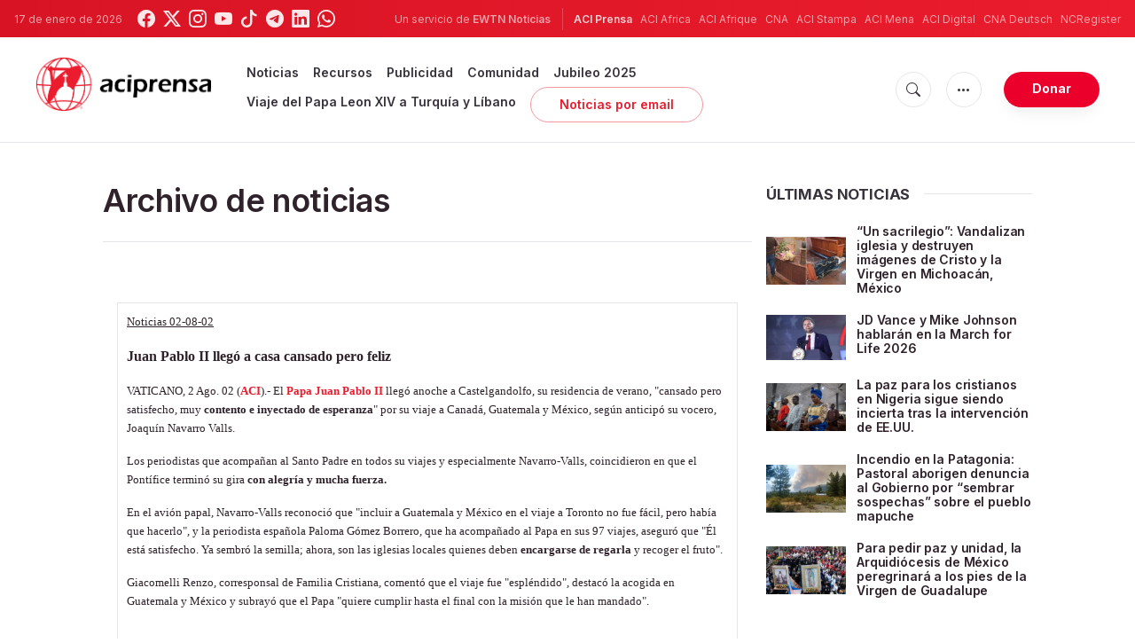

--- FILE ---
content_type: text/html; charset=utf-8
request_url: https://www.google.com/recaptcha/api2/aframe
body_size: 267
content:
<!DOCTYPE HTML><html><head><meta http-equiv="content-type" content="text/html; charset=UTF-8"></head><body><script nonce="W1LHDIddF9WLrE6hAwrv_A">/** Anti-fraud and anti-abuse applications only. See google.com/recaptcha */ try{var clients={'sodar':'https://pagead2.googlesyndication.com/pagead/sodar?'};window.addEventListener("message",function(a){try{if(a.source===window.parent){var b=JSON.parse(a.data);var c=clients[b['id']];if(c){var d=document.createElement('img');d.src=c+b['params']+'&rc='+(localStorage.getItem("rc::a")?sessionStorage.getItem("rc::b"):"");window.document.body.appendChild(d);sessionStorage.setItem("rc::e",parseInt(sessionStorage.getItem("rc::e")||0)+1);localStorage.setItem("rc::h",'1768656279238');}}}catch(b){}});window.parent.postMessage("_grecaptcha_ready", "*");}catch(b){}</script></body></html>